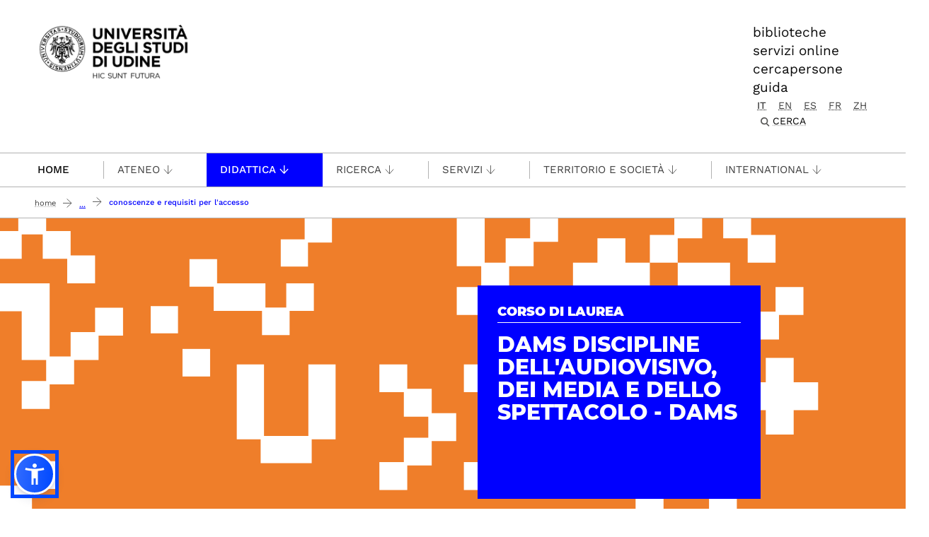

--- FILE ---
content_type: text/html;charset=utf-8
request_url: https://www.uniud.it/it/didattica/corsi/area-umanistica-formazione/lettere-beni-culturali/laurea/dams/iscrizione/conoscenze-requisiti-accesso
body_size: 13939
content:
<!DOCTYPE html>
<html xmlns="http://www.w3.org/1999/xhtml" lang="it" data-bs-theme="auto" xml:lang="it">
  <head><meta http-equiv="Content-Type" content="text/html; charset=UTF-8" /><!-- <link rel="stylesheet" href="/++theme++theme-v5-bootstrap/dist/assets/css/bootstrap.min.css" />
        <link rel="stylesheet" href="/++theme++theme-v5-bootstrap/dist/assets/css/app.min.css" /> -->
    <meta charset="utf-8" />
<meta name="viewport" content="width=device-width, initial-scale=1" />
<meta name="description" content="Università degli Studi di Udine - University of Udine" />
<title>Conoscenze e requisiti per l'accesso — UNIUD - Università degli Studi di Udine</title>
<meta name="author" content="" />
<meta name="viewport" content="width=device-width, initial-scale=1" />


<link rel="preconnect" href="https://analytics.uniud.it" />

 
<link rel="preload" href="" as="image" />


<link rel="preload" href="/++theme++theme-v5-bootstrap/dist/assets/css/bootstrap.min.css" as="style" />
<link rel="preload" href="/++theme++theme-v5-bootstrap/dist/assets/css/app.min.css" as="style" />
<link rel="stylesheet" href="/++theme++theme-v5-bootstrap/dist/assets/css/bootstrap.min.css" />
<link rel="stylesheet" href="/++theme++theme-v5-bootstrap/dist/assets/css/app.min.css" />
<link rel="preload" href="/++theme++theme-v5-bootstrap/dist/assets/img/search-icon.svg" as="image" />





  <meta charset="utf-8" /><meta name="twitter:card" content="summary" /><meta property="og:site_name" content="Università degli Studi di Udine" /><meta property="og:title" content="Conoscenze e requisiti per l&amp;#x27;accesso" /><meta name="twitter:title" content="Conoscenze e requisiti per l&amp;#x27;accesso" /><meta property="og:type" content="website" /><meta property="og:description" content="Conoscenze e requisiti per l'accesso" /><meta name="description" content="Conoscenze e requisiti per l'accesso" /><meta name="twitter:description" content="Conoscenze e requisiti per l'accesso" /><meta property="og:url" content="https://www.uniud.it/it/didattica/corsi/area-umanistica-formazione/lettere-beni-culturali/laurea/dams/iscrizione/conoscenze-requisiti-accesso" /><meta name="twitter:url" content="https://www.uniud.it/it/didattica/corsi/area-umanistica-formazione/lettere-beni-culturali/laurea/dams/iscrizione/conoscenze-requisiti-accesso" /><meta property="og:image" content="https://www.uniud.it/social-logo.png" /><meta name="twitter:image" content="https://www.uniud.it/social-logo.png" /><meta property="og:image:type" content="image/png" /><meta name="viewport" content="width=device-width, initial-scale=1.0" /><meta name="generator" content="Plone - https://plone.org/" /></head>
  <body id="visual-portal-wrapper" class="col-content col-two frontend icons-off portaltype-document section-didattica site-it subsection-corsi subsection-corsi-area-umanistica-formazione subsection-corsi-area-umanistica-formazione-lettere-beni-culturali template-document_view thumbs-off userrole-anonymous viewpermission-view has-columns -two" dir="ltr" data-base-url="https://www.uniud.it/it/didattica/corsi/area-umanistica-formazione/lettere-beni-culturali/laurea/dams/iscrizione/conoscenze-requisiti-accesso/main" data-view-url="https://www.uniud.it/it/didattica/corsi/area-umanistica-formazione/lettere-beni-culturali/laurea/dams/iscrizione/conoscenze-requisiti-accesso/main" data-portal-url="https://www.uniud.it" data-i18ncatalogurl="https://www.uniud.it/plonejsi18n" data-pat-pickadate="{&quot;date&quot;: {&quot;selectYears&quot;: 200}, &quot;time&quot;: {&quot;interval&quot;: 5 } }" data-pat-plone-modal="{&quot;actionOptions&quot;: {&quot;displayInModal&quot;: false}}"><a id="skippy" class="sr-only sr-only-focusable" href="#main-content">
  <div class="container">
    <span class="skiplink-text">Passa al contenuto principale</span>
  </div>
</a><header>
  <div class="container">
    <div class="row">
      <div id="logo-container" class="col-lg-3 col-md-12">
        <a id="uniud-logo" href="https://www.uniud.it/it" title="UNIUD - Università degli Studi di Udine">
          <img class="logo" width="223px" height="80px" src="/uniud/@@site-logo" alt="Immagine con logo che riporta il titolo del sito" />
        </a>
      </div>
      <div id="toplinks-container" class="col-lg-9 col-md-12">
        <div class="header-bar">
    
        <div class="header-link">
            <a href="https://www.uniud.it/it/servizi/servizi-studiare/biblioteche">biblioteche</a>
        </div>
    
        <div class="header-link">
            <a href="https://www.uniud.it/it/pagine-speciali/guida/ateneo-on-line">servizi online</a>
        </div>
    
        <div class="header-link">
            <a href="https://www.uniud.it/it/cercapersone">cercapersone</a>
        </div>
    
        <div class="header-link">
            <a href="https://www.uniud.it/it/pagine-speciali/guida">guida</a>
        </div>
    

          
          
          <div id="language-selector" class="">
        <a href="https://www.uniud.it/@@multilingual-selector/a2497bca73464de5a346ae54fb507007/it?set_language=it" title="Italiano" class="selected currentLanguage language-it">it</a>
    
        <a href="https://www.uniud.it/@@multilingual-selector/a2497bca73464de5a346ae54fb507007/en?set_language=en" title="English" class="language-en">en</a>
    
        <a href="https://www.uniud.it/@@multilingual-selector/a2497bca73464de5a346ae54fb507007/es?set_language=es" title="Español" class="language-es">es</a>
    
        <a href="https://www.uniud.it/@@multilingual-selector/a2497bca73464de5a346ae54fb507007/fr?set_language=fr" title="Français" class="language-fr">fr</a>
    
        <a href="https://www.uniud.it/@@multilingual-selector/a2497bca73464de5a346ae54fb507007/zh?set_language=zh" title="中文" class="language-zh">zh</a>
    </div>
          <div class="search-box"><div class="search-wrapper">
  <button type="button" class="search-link" data-bs-toggle="modal" data-bs-target="#search-reveal">
    <span>Cerca</span>
  </button>
</div>



<div class="modal fade" id="search-reveal" aria-labelledby="search-modal" aria-hidden="true">
  <div class="modal-dialog modal-fullscreen">
    <div class="modal-content align-items-center">
      <div class="col-lg-9">
        <div class="search-header modal-header">
          <h1 id="search-header-title" class="title">Cerca nel sito</h1>
          <button class="close-button" data-close="" aria-label="Close reveal" type="button" data-bs-dismiss="modal">
            <span aria-hidden="true">×</span>
          </button>
        </div>
        <div class="col-lg-12 modal-body">
          <form action="https://www.uniud.it/it/@@search" id="searchGadget_form" class="search-form-container" onsumbit="setSectionCurrent('modal');" role="search">
            <div class="search-form">
              <input id="searchGadget" type="search" placeholder="Cerca nel sito" tabindex="-1" name="SearchableText" title="Cerca nel sito" class="searchField" />
              <input id="btn-search" class="btn btn-primary btn-search" type="submit" value="Cerca" />
            </div>

            <div id="search-by-section" class="search-options">
              <div class="row">
                <div id="search-options-title" class="search-options-title cell">
                  Esegui la ricerca su sezione:
                </div>
              </div>
              <div id="search-sections-container-modal" class="search-sections-container row">
                <div id="cnt-search-section-all-modal" class="cell col-sm-6 col-md-3">
                  <input type="radio" id="search-section-allsite-modal" name="path" value="" checked="checked" />
                  <label id="lbl-search-section-all-modal" for="search-section-allsite-modal"></label>
                </div>
                <div id="cnt-search-section-current-modal" class="cell col-sm-6 col-md-3">
                  <input type="radio" id="search-section-current-modal" name="path" value="" />
                  <label id="lbl-search-section-current-modal" for="search-section-current-modal"></label>
                </div>
                
                <div id="cnt-search-section-0-modal" class="cell col-sm-6 col-md-3" style="display: none">
                  <input type="radio" id="search-section-0-modal" name="path" value="path-search-section-0" />
                  <label id="lbl-search-section-0-modal" for="search-section-0">Sezione 1</label>
                </div>
                <div id="cnt-search-section-1-modal" class="cell col-sm-6 col-md-3" style="display: none">
                  <input type="radio" id="search-section-1-modal" name="path" value="path-search-section-1" />
                  <label id="lbl-search-section-1-modal" for="search-section-1-modal">Sezione 2</label>
                </div>
                <div id="cnt-search-section-2-modal" class="cell col-sm-6 col-md-3" style="display: none">
                  <input type="radio" id="search-section-2-modal" name="path" value="path-search-section-2" />
                  <label id="lbl-search-section-2-modal" for="search-section-2-modal">Sezione 3</label>
                </div>
                <div id="cnt-search-section-3-modal" class="cell col-sm-6 col-md-3" style="display: none">
                  <input type="radio" id="search-section-3-modal" name="path" value="path-search-section-3" />
                  <label id="lbl-search-section-3-modal" for="search-section-3-modal">Sezione 4</label>
                </div>
                <div id="cnt-search-section-4-modal" class="cell col-sm-6 col-md-3" style="display: none">
                  <input type="radio" id="search-section-4-modal" name="path" value="path-search-section-4" />
                  <label id="lbl-search-section-4-modal" for="search-section-4-modal">Sezione 5</label>
                </div>
                <div id="cnt-search-section-5-modal" class="cell col-sm-6 col-md-3" style="display: none">
                  <input type="radio" id="search-section-5-modal" name="path" value="path-search-section-5" />
                  <label id="lbl-search-section-5-modal" for="search-section-5-modal">Sezione 6</label>
                </div>
              </div>
            </div>
          </form><div id="search-results-wrapper_gadget">
        <div class="documentFirstHeading">Risultati ricerca per <strong id="search-term_gadget"></strong></div>
        <div id="search-results-bar">
            <span id="results-count_gadget"><strong id="search-results-number">0</strong> elementi soddisfano i criteri specificati.</span>
        </div>
        <div id="search-results_gadget"></div>
    </div>
        </div>
      </div>
    </div>
  </div>
</div>
</div>
        </div>
      </div>
    </div>
  </div>
</header><nav id="main-navigation" role="navigation">
  <a href="#" class="menu-mobile menu" title="Mobile menù" aria-label="Mobile menù">
    <span class="line"></span>
    <span class="line"></span>
    <span class="line"></span>
  </a>
  <ul class="main-nav">
      <li class="first-level home" accesskey="h">
        <a class="" href="https://www.uniud.it/it">Home</a>
      </li>
      <li class="first-level mega-menu">
        <a class="" href="/it/servizi/servizi-studiare/biblioteche" title="Biblioteche">Biblioteche</a>
        
      </li>
      <li class="first-level mega-menu">
        <a class="" href="/it/cercapersone" title="Cercapersone">Cercapersone</a>
        
      </li>
      <li class="first-level mega-menu">
        <a class="" href="/it/pagine-speciali/guida/ateneo-on-line" title="Servizi online">Servizi online</a>
        
      </li>
      <li class="first-level mega-menu">
        <a class="noclickable" href="https://www.uniud.it/it/manual-links/menu/ateneo-uniud" title="Ateneo">Ateneo</a>
        <div class="sub-menu">
          <div class="container">
            <div class="row">
              <div class="auto">
                <ul class="sub-menu-lists">
                  <li>
                    <a href="https://www.uniud.it/it/ateneo-uniud/ateneo-uniud" title="Chi siamo">Chi siamo</a>
                  </li>
                  <li>
                    <a href="https://www.uniud.it/it/ateneo-uniud/normativa" title="Statuto e regolamenti">Statuto e regolamenti</a>
                  </li>
                  <li>
                    <a href="https://www.uniud.it/it/ateneo-uniud/elezioni-uniud" title="Elezioni">Elezioni</a>
                  </li>
                </ul>
              </div>
              <div class="auto">
                <ul class="sub-menu-lists">
                  <li>
                    <a href="https://www.uniud.it/it/ateneo-uniud/ateneo-uniud-organizzazione" title="Organizzazione">Organizzazione</a>
                  </li>
                  <li>
                    <a href="https://www.uniud.it/it/ateneo-uniud/sedi" title="Sedi">Sedi</a>
                  </li>
                </ul>
              </div>
              <div class="auto">
                <ul class="sub-menu-lists">
                  <li>
                    <a href="https://www.uniud.it/it/qualita" title="Qualità">Qualità</a>
                  </li>
                  <li>
                    <a href="https://www.uniud.it/it/ateneo-uniud/ateneo-uniud/amministrazione-trasparente/disposizioni-generali/atti-generali/piano-strategico-2022-2025.pdf" title="Piano strategico">Piano strategico</a>
                  </li>
                  <li>
                    <a href="https://uniudamce.sharepoint.com/sites/controllo-direzionale" title="Controllo direzionale">Controllo direzionale</a>
                  </li>
                </ul>
              </div>
              <div class="auto">
                <ul class="sub-menu-lists">
                  <li>
                    <a href="https://www.uniud.it/it/ateneo-uniud/ateneo-uniud-organizzazione/organi-ateneo/altri-organi/cug" title="Comitato Unico di Garanzia">Comitato Unico di Garanzia</a>
                  </li>
                  <li>
                    <a href="https://www.uniud.it/it/ateneo-uniud/ateneo-uniud/uniud-sostenibile" title="Uniud Sostenibile">Uniud Sostenibile</a>
                  </li>
                  <li>
                    <a href="https://www.uniud.it/it/ateneo-uniud/identita-visiva" title="Identità visiva">Identità visiva</a>
                  </li>
                </ul>
              </div>
              <div class="auto">
                <ul class="sub-menu-lists">
                  
                </ul>
              </div>
            </div>
          </div>
        </div>
      </li>
      <li class="first-level mega-menu active">
        <a class="noclickable" href="https://www.uniud.it/it/manual-links/menu/didattica" title="Didattica">Didattica</a>
        <div class="sub-menu">
          <div class="container">
            <div class="row">
              <div class="auto">
                <ul class="sub-menu-lists">
                  <li>
                    <a href="https://www.uniud.it/it/didattica/corsi" title="Lauree e lauree magistrali">Lauree e lauree magistrali</a>
                  </li>
                  <li>
                    <a href="https://superiore.uniud.it/" title="Scuola Superiore">Scuola Superiore</a>
                  </li>
                </ul>
              </div>
              <div class="auto">
                <ul class="sub-menu-lists">
                  <li>
                    <a href="https://www.uniud.it/it/didattica/formazione-post-laurea/scuole-specializzazione" title="Scuole di specializzazione">Scuole di specializzazione</a>
                  </li>
                  <li>
                    <a href="https://www.uniud.it/it/ricerca/lavorare-nella-ricerca/dottorato-ricerca" title="Dottorato di ricerca">Dottorato di ricerca</a>
                  </li>
                </ul>
              </div>
              <div class="auto">
                <ul class="sub-menu-lists">
                  <li>
                    <a href="https://www.uniud.it/it/didattica/formazione-post-laurea/master/alta-formazione" title="Master e alta formazione">Master e alta formazione</a>
                  </li>
                  <li>
                    <a href="https://www.uniud.it/it/didattica/formazione-post-laurea/formazione-abilitazione-insegnanti" title="Formazione insegnanti">Formazione insegnanti</a>
                  </li>
                </ul>
              </div>
              <div class="auto">
                <ul class="sub-menu-lists">
                  <li>
                    <a href="https://www.uniud.it/it/didattica/attivita-trasversali-e-complementari" title="Attività trasversali e complementari">Attività trasversali e complementari</a>
                  </li>
                  <li>
                    <a href="https://www.uniud.it/it/didattica/formazione-continua" title="Formazione continua">Formazione continua</a>
                  </li>
                </ul>
              </div>
              <div class="auto">
                <ul class="sub-menu-lists">
                  
                </ul>
              </div>
            </div>
          </div>
        </div>
      </li>
      <li class="first-level mega-menu">
        <a class="noclickable" href="https://www.uniud.it/it/manual-links/menu/ricerca" title="Ricerca">Ricerca</a>
        <div class="sub-menu">
          <div class="container">
            <div class="row">
              <div class="auto">
                <ul class="sub-menu-lists">
                  <li>
                    <a href="https://www.uniud.it/it/ricerca/strutture-e-competenze" title="Strutture e competenze">Strutture e competenze</a>
                  </li>
                  <li>
                    <a href="https://www.uniud.it/it/ricerca/progetti-e-iniziative" title="Progetti e iniziative">Progetti e iniziative</a>
                  </li>
                  <li>
                    <a href="https://www.uniud.it/it/ricerca/opportunita-finanziamento" title="Opportunità di finanziamento">Opportunità di finanziamento</a>
                  </li>
                </ul>
              </div>
              <div class="auto">
                <ul class="sub-menu-lists">
                  <li>
                    <a href="https://www.uniud.it/it/ricerca/lavorare-nella-ricerca/dottorato-ricerca" title="Dottorato di ricerca">Dottorato di ricerca</a>
                  </li>
                  <li>
                    <a href="https://www.uniud.it/it/ricerca/lavorare-nella-ricerca/assegni-ricerca" title="Assegni di ricerca">Assegni di ricerca</a>
                  </li>
                  <li>
                    <a href="https://www.uniud.it/it/ricerca/lavorare-nella-ricerca/borse-ricerca" title="Borse di ricerca">Borse di ricerca</a>
                  </li>
                </ul>
              </div>
              <div class="auto">
                <ul class="sub-menu-lists">
                  <li>
                    <a href="https://www.uniud.it/it/ricerca/risultati-della-ricerca/brevetti" title="Brevetti">Brevetti</a>
                  </li>
                  <li>
                    <a href="https://www.uniud.it/it/ricerca/risultati-della-ricerca/spin-off" title="Spin off e start up">Spin off e start up</a>
                  </li>
                  <li>
                    <a href="https://www.uniud.it/it/ricerca/risultati-della-ricerca/archivio-ricerca-scientifica/info" title="Archivio della ricerca">Archivio della ricerca</a>
                  </li>
                </ul>
              </div>
              <div class="auto">
                <ul class="sub-menu-lists">
                  <li>
                    <a href="https://www.uniud.it/it/ricerca/risultati-della-ricerca/valutazione-della-ricerca" title="Valutazione della ricerca">Valutazione della ricerca</a>
                  </li>
                  <li>
                    <a href="https://www.uniud.it/it/servizi/servizi-studiare/biblioteche/open-science-scienza-aperta" title="Scienza aperta">Scienza aperta</a>
                  </li>
                  <li>
                    <a href="https://www.uniud.it/it/ricerca/carta-europea-ricercatori-uniud" title="Carta Europea dei Ricercatori">Carta Europea dei Ricercatori</a>
                  </li>
                </ul>
              </div>
              <div class="auto">
                <ul class="sub-menu-lists">
                  
                </ul>
              </div>
            </div>
          </div>
        </div>
      </li>
      <li class="first-level mega-menu">
        <a class="noclickable" href="https://www.uniud.it/it/manual-links/menu/servizi-1" title="Servizi">Servizi</a>
        <div class="sub-menu">
          <div class="container">
            <div class="row">
              <div class="auto">
                <ul class="sub-menu-lists">
                  <li>
                    <a href="https://www.uniud.it/it/servizi/servizi-orientamento-scuole/orientamento-e-assistenza-1" title="per orientarsi">per orientarsi</a>
                  </li>
                  <li>
                    <a href="https://www.uniud.it/it/landing-astu/servizi-studiare" title="per studiare">per studiare</a>
                  </li>
                  <li>
                    <a href="https://www.uniud.it/it/landing-astu/servizi-lavorare" title="per lavorare">per lavorare</a>
                  </li>
                </ul>
              </div>
              <div class="auto">
                <ul class="sub-menu-lists">
                  <li>
                    <a href="https://www.uniud.it/it/landing-astu/diritto-studio" title="per il diritto allo studio">per il diritto allo studio</a>
                  </li>
                  <li>
                    <a href="/it/landing-astu/gestire-carriera" title="per la gestione carriera">per la gestione carriera</a>
                  </li>
                </ul>
              </div>
              <div class="auto">
                <ul class="sub-menu-lists">
                  <li>
                    <a href="https://www.uniud.it/it/landing-astu/servizi-vivere-uniud" title="per vivere Uniud">per vivere Uniud</a>
                  </li>
                  <li>
                    <a href="https://www.uniud.it/it/servizi/servizi-tempo-libero/opportunita-tempo-libero" title="per abitare">per abitare</a>
                  </li>
                </ul>
              </div>
              <div class="auto">
                <ul class="sub-menu-lists">
                  <li>
                    <a href="https://www.uniud.it/it/landing-astu/pacchetto-studenti" title="pacchetto servizi">pacchetto servizi</a>
                  </li>
                  <li>
                    <a href="https://www.uniud.it/it/didattica/segreteria-studenti/sedi-orari" title="segreteria studenti">segreteria studenti</a>
                  </li>
                </ul>
              </div>
              <div class="auto">
                <ul class="sub-menu-lists">
                  
                </ul>
              </div>
            </div>
          </div>
        </div>
      </li>
      <li class="first-level mega-menu">
        <a class="noclickable" href="https://www.uniud.it/it/manual-links/menu/territorio-e-societa" title="Territorio e società">Territorio e società</a>
        <div class="sub-menu">
          <div class="container">
            <div class="row">
              <div class="auto">
                <ul class="sub-menu-lists">
                  <li>
                    <a href="https://www.uniud.it/it/territorio-e-societa/terza-missione" title="Terza Missione">Terza Missione</a>
                  </li>
                  <li>
                    <a href="https://www.uniud.it/it/territorio-e-societa/uniud-lab-village" title="Uniud Lab Village">Uniud Lab Village</a>
                  </li>
                  <li>
                    <a href="https://cantiere-friuli.uniud.it/" title="Cantiere Friuli">Cantiere Friuli</a>
                  </li>
                </ul>
              </div>
              <div class="auto">
                <ul class="sub-menu-lists">
                  <li>
                    <a href="https://www.uniud.it/it/territorio-e-societa/uniud-citta" title="Festival dell'Università">Festival dell'Università</a>
                  </li>
                  <li>
                    <a href="https://www.uniud.it/it/territorio-e-societa/eventi-cultura-divulgazione" title="News, eventi e divulgazione">News, eventi e divulgazione</a>
                  </li>
                  <li>
                    <a href="https://www.uniud.it/it/servizi/imprese/punto-impresa/progetti-speciali/progetto-condiviso/progetto-condiviso" title="Progetto condiviso con Fondazione Friuli">Progetto condiviso con Fondazione Friuli</a>
                  </li>
                </ul>
              </div>
              <div class="auto">
                <ul class="sub-menu-lists">
                  <li>
                    <a href="https://www.uniud.it/it/territorio-e-societa/lavoro-placement-e-tirocini" title="Lavoro, job placement e tirocini">Lavoro, job placement e tirocini</a>
                  </li>
                  <li>
                    <a href="https://www.uniud.it/it/territorio-e-societa/universita-e-imprese" title="Università e imprese">Università e imprese</a>
                  </li>
                </ul>
              </div>
              <div class="auto">
                <ul class="sub-menu-lists">
                  <li>
                    <a href="https://www.uniud.it/it/ateneo-uniud/ateneo-uniud/sostieni-uniud" title="Sostieni l’Università">Sostieni l’Università</a>
                  </li>
                  <li>
                    <a href="https://www.uniud.it/it/territorio-e-societa/pnrr/piano-nazionale-di-ripresa-e-resilienza" title="Università e PNRR">Università e PNRR</a>
                  </li>
                </ul>
              </div>
              <div class="auto">
                <ul class="sub-menu-lists">
                  
                </ul>
              </div>
            </div>
          </div>
        </div>
      </li>
      <li class="first-level mega-menu">
        <a class="noclickable" href="https://www.uniud.it/it/manual-links/menu/international" title="International">International</a>
        <div class="sub-menu">
          <div class="container">
            <div class="row">
              <div class="auto">
                <ul class="sub-menu-lists">
                  <li>
                    <a href="https://www.uniud.it/it/landing-astu/opportunita-estero-studenti" title="Opportunità di studio e tirocinio all'estero">Opportunità di studio e tirocinio all'estero</a>
                  </li>
                  <li>
                    <a href="https://www.uniud.it/it/landing-astu/opportunita-info-mobilita" title="Opportunità e informazioni utili per docenti e ricercatori">Opportunità e informazioni utili per docenti e ricercatori</a>
                  </li>
                  <li>
                    <a href="https://www.uniud.it/it/international-area/opportunita-estero-pta/erasmus-stt" title="Opportunità e informazioni utili per PTA">Opportunità e informazioni utili per PTA</a>
                  </li>
                </ul>
              </div>
              <div class="auto">
                <ul class="sub-menu-lists">
                  <li>
                    <a href="https://www.uniud.it/it/international-area/studenti-internazionali" title="Studenti internazionali">Studenti internazionali</a>
                  </li>
                  <li>
                    <a href="https://www.uniud.it/it/international-area/studenti-mobilita-ingresso" title="Exchange Students">Exchange Students</a>
                  </li>
                </ul>
              </div>
              <div class="auto">
                <ul class="sub-menu-lists">
                  <li>
                    <a href="https://www.uniud.it/it/international-area/visiting-students-studenti-in-ingresso-in-assenza-di-accordo-bilaterale" title="Visiting students">Visiting students</a>
                  </li>
                  <li>
                    <a href="https://www.uniud.it/it/international-area/equipollenze" title="Equipollenze">Equipollenze</a>
                  </li>
                </ul>
              </div>
              <div class="auto">
                <ul class="sub-menu-lists">
                  <li>
                    <a href="https://www.uniud.it/it/landing-astu/attivita-internazionali-1" title="Relazioni internazionali">Relazioni internazionali</a>
                  </li>
                </ul>
              </div>
              <div class="auto">
                <ul class="sub-menu-lists">
                  
                </ul>
              </div>
            </div>
          </div>
        </div>
      </li>
      <li class="first-level mega-menu">
        <a class="" href="/it/pagine-speciali/guida" title="Guida">Guida</a>
        
      </li>
    </ul>
</nav><main class="main-content" id="main-content"><nav class="breadcrumbs-container" aria-label="You are here:" role="navigation">
    <div class="container"><div id="portal-breadcrumbs">

    <ol class="breadcrumbs">
      <li class="breadcrumb-item">
        <a href="https://www.uniud.it/it">Home</a>
        <span class="separator"></span>
      </li>
      
          <li class="breadcrumb-item">
            <a href="https://www.uniud.it/it/didattica">
               Didattica
            </a>
            <span class="separator"></span>
            </li>
      
          <li class="breadcrumb-item">
            <a href="https://www.uniud.it/it/didattica/corsi">
               Corsi di laurea e laurea magistrale
            </a>
            <span class="separator"></span>
            </li>
      
          <li class="breadcrumb-item">
            <a href="https://www.uniud.it/it/didattica/corsi/area-umanistica-formazione">
               Corsi dell'Area Umanistica e della Formazione
            </a>
            <span class="separator"></span>
            </li>
      
          <li class="breadcrumb-item">
            <a href="https://www.uniud.it/it/didattica/corsi/area-umanistica-formazione/lettere-beni-culturali">
               Lettere e Beni culturali
            </a>
            <span class="separator"></span>
            </li>
      
          <li class="breadcrumb-item">
            <a href="https://www.uniud.it/it/didattica/corsi/area-umanistica-formazione/lettere-beni-culturali/laurea">
               Corsi di laurea
            </a>
            <span class="separator"></span>
            </li>
      
          <li class="breadcrumb-item">
            <a href="https://www.uniud.it/it/didattica/corsi/area-umanistica-formazione/lettere-beni-culturali/laurea/dams">
               Dams Discipline dell'audiovisivo, dei media e dello spettacolo - DAMS
            </a>
            <span class="separator"></span>
            </li>
      
          <li class="breadcrumb-item">
            <a href="https://www.uniud.it/it/didattica/corsi/area-umanistica-formazione/lettere-beni-culturali/laurea/dams/iscrizione">
               Iscrizione
            </a>
            <span class="separator"></span>
            </li>
      
          <li class="breadcrumb-item">
            
            
            <span id="breadcrumbs-current" class="breadcrumb-item active">Conoscenze e requisiti per l'accesso</span></li>
      

    </ol>

</div></div>
  </nav><div class="contentwellportlets row" id="portlets-in-header">
  
  
    <div class="cell InHeaderPortletManager1 width-full position-0 num-portlets-6">


<div id="portletwrapper-436f6e74656e7457656c6c506f72746c6574732e496e486561646572506f72746c65744d616e61676572310a636f6e746578740a2f756e6975642f69742f6469646174746963612f636f7273690a61737369676e6d656e74" class="portletWrapper kssattr-portlethash-436f6e74656e7457656c6c506f72746c6574732e496e486561646572506f72746c65744d616e61676572310a636f6e746578740a2f756e6975642f69742f6469646174746963612f636f7273690a61737369676e6d656e74">
</div>

<div id="[base64]" class="portletWrapper [base64]">
</div>

<div id="[base64]" class="portletWrapper [base64]">

  <div class="portletSlider carousel-wrapper corso" role="region" aria-label="Carousel Uniud" data-orbit="" data-pause-on-hover="false">
    <div class="carousel-container corso ">

      <div class="carousel">
        
          <div class="carousel-item active">
            <figure class="carousel-figure">

              
                <!-- image based slide for courses or simple-image-slider -->
                <img src="https://www.uniud.it/it/didattica/corsi/area-umanistica-formazione/lettere-beni-culturali/slider-cds/dium/@@images/image/preview" alt="dium" class=" corso-image " srcset="https://www.uniud.it/it/didattica/corsi/area-umanistica-formazione/lettere-beni-culturali/slider-cds/dium/@@images/image/preview 640w, https://www.uniud.it/it/didattica/corsi/area-umanistica-formazione/lettere-beni-culturali/slider-cds/dium/@@images/image/wide 1024w" loading="eager" fetchpriority="high" />


                
              

              


              
                <figcaption class="corso-caption">
                  <!-- figcaption for courses -->
                  <span class="u-tipocorso">Corso di laurea</span>
                  <strong class="title">Dams Discipline dell'audiovisivo, dei media e dello spettacolo - DAMS</strong>
                </figcaption>
              

            </figure>
          </div>
        

        
      </div>
      
      

      

    </div>
  </div>


  <!-- CallToActions -->
  

  <!-- CorsoTabs -->
  <div class="corso-tabs" id="corsoTabs">

    <div class="corso-tabs-wrapper">
      <div class="container">
        <div class="col-sm-12 col-md-12 d-block d-lg-none">
          <div class="corso-section">INFORMAZIONI SU</div>
          <select aria-label="Informazioni su" id="select_corso_tab">
            <option value="https://www.uniud.it/it/didattica/corsi/area-umanistica-formazione/lettere-beni-culturali/laurea/dams/corso">Il corso</option>
            <option value="https://www.uniud.it/it/didattica/corsi/area-umanistica-formazione/lettere-beni-culturali/laurea/dams/iscrizione" selected="selected">Iscrizione</option>
            <option value="https://www.uniud.it/it/didattica/corsi/area-umanistica-formazione/lettere-beni-culturali/laurea/dams/studiare">Studiare</option>
            <option value="https://www.uniud.it/it/didattica/corsi/area-umanistica-formazione/lettere-beni-culturali/laurea/dams/laurearsi">Laurearsi</option>
            <option value="https://www.uniud.it/it/didattica/corsi/area-umanistica-formazione/lettere-beni-culturali/laurea/dams/servizi">Servizi</option>
            <option value="https://www.uniud.it/it/didattica/corsi/area-umanistica-formazione/lettere-beni-culturali/laurea/dams/avvisi">Avvisi</option>
            <option value="https://www.uniud.it/it/didattica/corsi/area-umanistica-formazione/lettere-beni-culturali/laurea/dams/contatti">Contatti</option>
          </select>
        </div>
        <div class="col-sm-12 col-md-12 d-none d-lg-block">
          <ul class="nav nav-pills" id="pills-tab" role="tablist">
            <li class="nav-item" role="tab" aria-selected="false">
              <a href="https://www.uniud.it/it/didattica/corsi/area-umanistica-formazione/lettere-beni-culturali/laurea/dams/corso" class="nav-link" title="Il corso">Il corso</a>
            </li>
            <li class="nav-item" role="tab" aria-selected="true">
              <a href="https://www.uniud.it/it/didattica/corsi/area-umanistica-formazione/lettere-beni-culturali/laurea/dams/iscrizione" class="nav-link active" title="Iscrizione">Iscrizione</a>
            </li>
            <li class="nav-item" role="tab" aria-selected="false">
              <a href="https://www.uniud.it/it/didattica/corsi/area-umanistica-formazione/lettere-beni-culturali/laurea/dams/studiare" class="nav-link" title="Studiare">Studiare</a>
            </li>
            <li class="nav-item" role="tab" aria-selected="false">
              <a href="https://www.uniud.it/it/didattica/corsi/area-umanistica-formazione/lettere-beni-culturali/laurea/dams/laurearsi" class="nav-link" title="Laurearsi">Laurearsi</a>
            </li>
            <li class="nav-item" role="tab" aria-selected="false">
              <a href="https://www.uniud.it/it/didattica/corsi/area-umanistica-formazione/lettere-beni-culturali/laurea/dams/servizi" class="nav-link" title="Servizi">Servizi</a>
            </li>
            <li class="nav-item" role="tab" aria-selected="false">
              <a href="https://www.uniud.it/it/didattica/corsi/area-umanistica-formazione/lettere-beni-culturali/laurea/dams/avvisi" class="nav-link" title="Avvisi">Avvisi</a>
            </li>
            <li class="nav-item" role="tab" aria-selected="false">
              <a href="https://www.uniud.it/it/didattica/corsi/area-umanistica-formazione/lettere-beni-culturali/laurea/dams/contatti" class="nav-link" title="Contatti">Contatti</a>
            </li>
          </ul>
        </div>
      </div>
    </div>
  </div>


</div>

<div id="portletwrapper-436f6e74656e7457656c6c506f72746c6574732e496e486561646572506f72746c65744d616e61676572310a636f6e746578740a2f756e6975640a61737369676e6d656e74" class="portletWrapper kssattr-portlethash-436f6e74656e7457656c6c506f72746c6574732e496e486561646572506f72746c65744d616e61676572310a636f6e746578740a2f756e6975640a61737369676e6d656e74">
</div>

</div>
  
  
</div><div class="container page">
        <div class="row">
            <div class="col-lg-9 col-md-12 cell wrap main">
                <!-- Alert message -->
                <section id="global_statusmessage">
      

      <div>
      </div>
    </section>
                <!-- portlets above content -->
                <div class="contentwellportlets row" id="portlets-above">
  
  
    <div class="cell AbovePortletManager1 width-full position-0 num-portlets-1">


<div id="[base64]" class="portletWrapper [base64]">
<!-- box informativo per il manager -->


<div class="portlets portlets-top">
    
</div>

</div>

</div>
  
  
</div>
                <div id="content">
                  <header>

                <div id="viewlet-above-content-title"><span id="social-tags-body" itemscope="" itemtype="http://schema.org/WebPage" style="display: none">
  <span itemprop="name">Conoscenze e requisiti per l&amp;#x27;accesso</span>
  <span itemprop="description"></span>
  <span itemprop="url">https://www.uniud.it/it/didattica/corsi/area-umanistica-formazione/lettere-beni-culturali/laurea/dams/iscrizione/conoscenze-requisiti-accesso</span>
  <span itemprop="image">https://www.uniud.it/@@site-logo/logo-uniud-semplice.webp</span>
</span>
</div>

                
                  <h1>Conoscenze e requisiti per l'accesso</h1>

                

                <div id="viewlet-below-content-title"><div class="contentwellportlets row" id="portlets-below-title">
  
  
  
</div>






</div>

                
                  

                

                <div id="viewlet-below-content-description"></div>

              </header><div id="viewlet-above-content-body">
</div><div id="content-core">
                
      

        <section id="section-text">
          <div class="" id="parent-fieldname-text"><h3 class="collapsedHeading collapsed">Requisiti di ammissione</h3>
<div>
<p><span>Per essere ammessi ai corsi di laurea è richiesto il possesso di un diploma di scuola secondaria superiore o di altro titolo di studio conseguito all'estero, riconosciuto idoneo (D.M. 270/2004, art. 6).</span></p>
</div>
<h3 class="collapsedHeading collapsed">Termini per l'immatricolazione</h3>
<div>
<p><strong>Inizio immatricolazioni: 09 luglio 2025</strong><br /><strong>Termine immatricolazioni: 06 ottobre 2025 alle ore 12.00</strong><br /><strong>Proroga per gravi e giustificati motivi: non oltre il termine perentorio del 15 gennaio 2026 alle ore 12.00</strong><br /><strong>Per ulteriori informazioni su termini e modalità consulta il<span> </span><a href="/it/didattica/segreteria-studenti/manifesto-degli-studi/lettere-beni-culturali" rel="noopener" target="_blank">manifesto degli studi</a><br /></strong></p>
</div>
<h3 class="collapsedHeading collapsed">Verifica della preparazione iniziale</h3>
<div>
<p>Agli studenti che si immatricolano al corso di laurea è richiesta, ai fini dell'inserimento e del regolare progresso negli studi, una adeguata preparazione iniziale costituita da:</p>
<ul>
<li>conoscenze fondamentali di Storia contemporanea (con particolare riferimento alla storia del Novecento)</li>
<li>padronanza della lingua italiana e cultura generale.</li>
</ul>
<p>Sottoporsi alla verifica è obbligatorio, fatti salvi i casi seguenti per i quali è prevista l'esenzione:</p>
<ul>
<li>iscritti già in possesso di un titolo di laurea;</li>
<li>iscritti a seguito di passaggio, trasferimento o nuova immatricolazione con riconoscimento di crediti acquisiti nel corso di studio precedentemente frequentato;</li>
<li>iscritti ammessi alla Scuola Superiore dell'Università di Udine;</li>
<li>iscritti che abbiano in precedenza superato (raggiungendo il punteggio minimo previsto per l’ammissione) il test d'ingresso di un altro corso di studio con accesso a numero programmato a livello nazionale;</li>
<li>iscritti che abbiano in precedenza superato il test d'ingresso di un altro corso di studio, riconosciuto valido, su richiesta, dall'apposita commissione del corso di laurea;</li>
</ul>
<p>Ulteriori informazioni sul test (date, esiti, commissione)</p>
<div>
<p>La verifica della preparazione iniziale è effettuata all'inizio del primo anno di corso mediante una prova scritta composta da cinquanta domande, ciascuna con tre opzioni di risposta, con un'ora di tempo a disposizione. Per ogni risposta corretta viene attribuito un punto, la sufficienza è raggiunta con 25 punti.</p>
<p>Per l'anno accademico 2025/26 la prova di verifica della preparazione iniziale si terrà nei seguenti giorni:</p>
<table class="listing" style="width: 88.3871%;">
<tbody>
<tr>
<th style="width: 10.475%;">Data</th>
<th style="width: 5.35932%;">Ora</th>
<th style="width: 23.8733%;">Sede</th>
<th style="width: 28.8674%;">Termine di iscrizione alla prova</th>
<th style="width: 31.4249%;">Pubblicazione esiti</th>
</tr>
<tr>
<td style="width: 10.475%;">04-09-2025</td>
<td style="width: 5.35932%;">12.00</td>
<td style="width: 23.8733%;">Via Santa Chiara, 1 Gorizia</td>
<td style="width: 28.8674%;">31-08-2025 ore 23.59</td>
<td style="width: 31.4249%;">
<p></p>
<p><a href="https://www.uniud.it/it/didattica/corsi/area-umanistica-formazione/lettere-beni-culturali/laurea/dams/iscrizione/conoscenze-requisiti-accesso/risultati-test-dingresso-cds-dams-del-4-9-2025.pdf">Esito test d'ingresso del 4.09.2025</a></p>
</td>
</tr>
<tr>
<td style="width: 10.475%;">25-09-2025</td>
<td style="width: 5.35932%;">12.00</td>
<td style="width: 23.8733%;">Via Santa Chiara, 1 Gorizia</td>
<td style="width: 28.8674%;">18-09-2025 ore 23.59</td>
<td style="width: 31.4249%;"><a href="https://www.uniud.it/it/didattica/corsi/area-umanistica-formazione/lettere-beni-culturali/laurea/dams/iscrizione/conoscenze-requisiti-accesso/risultati-test-dingresso-cds-dams-del-25_09_25.pdf">Esito test d'ingresso del 25.9.2025</a><br /><span class="internal-link"> <br /></span></td>
</tr>
<tr>
<td style="width: 10.475%;">23-10-2025</td>
<td style="width: 5.35932%;">12.00</td>
<td style="width: 23.8733%;">Via Santa Chiara, 1 Gorizia</td>
<td style="width: 28.8674%;">16-10-2025 ore 23.59</td>
<td style="width: 31.4249%;">
<p><a href="https://www.uniud.it/it/didattica/corsi/area-umanistica-formazione/lettere-beni-culturali/laurea/dams/iscrizione/conoscenze-requisiti-accesso/risultati-test-dingresso-cds-dams-del-23_10_25.pdf">Esito test d'ingresso del 23.10.2025</a></p>
<p><span class="internal-link"> </span></p>
</td>
</tr>
</tbody>
</table>
<p><b>Ogni studente potrà partecipare al test una sola volta.</b></p>
<p>L'iscrizione al test va effettuata attraverso il sistema <a href="https://uniud.esse3.cineca.it/Home.do"> Esse3</a> per gli studenti già immatricolati (già in possesso delle credenziali di accesso).</p>
<p>Gli studenti non ancora immatricolati potranno iscriversi al test inviando una mail a <a href="mailto:segreteriastudenti.cego@uniud.it">segreteria.cego@uniud.it </a>indicando: nome, cognome, data di nascita e specificando a quale prova intendono partecipare, rispettando il termine per le iscrizioni alla prova. Questo non sarà necessario qualora il test d'ingresso si svolga dopo la data di scadenza delle immatricolazioni in quanto lo studente dovrà essersi immatricolato.</p>
<p>L'esito negativo della prova non preclude l’iscrizione al corso di laurea, ma le lacune dovranno essere colmate entro il mese di aprile del primo anno di corso prima della sessione estiva degli esami, mediante obblighi formativi aggiuntivi che verranno assegnati dalla commissione. Se lo studente non riesce a recuperare il debito, dovrà sostenere un colloquio orale da tenersi prima della sessione estiva degli esami del primo anno di corso.</p>
<p><b>Per chi volesse prepararsi al test:</b></p>
<p>Per quanto riguarda la Storia contemporanea, gli studenti possono prepararsi sulla storia del Novecento su un manuale di Storia degli istituti superiori.</p>
<p>Per la Lingua italiana si consiglia:</p>
<p>Serena Fornasiero, Silvana Tamiozzo Goldmann, <i>Scrivere l'italiano</i>, Bologna, Il Mulino, 1999 (in particolare i capitoli IV “Per una scrittura corretta” e V “Verso una scrittura professionale”).</p>
<p>"<a href="https://www.uniud.it/it/didattica/corsi/area-umanistica-formazione/lettere-beni-culturali/laurea/dams/iscrizione/conoscenze-requisiti-accesso/scrittura_e-mail.pptx">Come scrivere una e-mai</a>l" dispensa a cura della prof.ssa Battistella;</p>
<p>Si suggerisce inoltre il prontuario reperibile on line: Luca Coletta (a cura di), <i>Come si Scrive? Piccolo Prontuario per l’autocorrezione dei più comuni errori ortografici</i>, 2008;</p>
<p><a class="external-link" href="https://ebookpdf.files.wordpress.com/2008/10/come-si-scrive-prontuario.pdf" target="_self" title="">https://ebookpdf.files.wordpress.com/2008/10/come-si-scrive-prontuario.pdf</a></p>
<p><b>Per effettuare un test di simulazione della prova d'ingresso collegarsi al seguente link</b></p>
<p><a href="https://forms.office.com/Pages/ResponsePage.aspx?id=Fd5qbmwpJEKsWByOwv1TqNoXP-zS5QRHi0mCoVmQY69URVpCV1ZDR09MVkROMExZS0lQSTlCU1QyRC4u">https://forms.office.com/Pages/ResponsePage.aspx?id=Fd5qbmwpJEKsWByOwv1TqNoXP-zS5QRHi0mCoVmQY69URVpCV1ZDR09MVkROMExZS0lQSTlCU1QyRC4u</a><b></b></p>
<p><b>Recupero dell'eventuale debito:</b></p>
<p>Il test è superato se gli studenti risponderanno correttamente ad almeno 25 domande.</p>
<p>Agli altri verrà chiesto, nel corso del primo anno, di produrre due testi brevi:</p>
<p><b>- una lettera o email formale su un tema dato</b> redatta sulla base del testo suggerito per la preparazione al test o in alternativa sul seguente testo reperibile on line: Raffaella Setti, a cura di, <i>Norme di redazione per le lettere, </i><a href="http://www.accademiadellacrusca.it/it/lingua-italiana/consulenza-linguistica/domande-risposte/norme-redazione-per-lettere">http://www.accademiadellacrusca.it/it/lingua-italiana/consulenza-linguistica/domande-risposte/norme-redazione-per-lettere </a>. E-mail a cui inviare la lettera: <a href="mailto:lorenzo.cardilli@uniud.it">lorenzo.cardilli@uniud.it</a></p>
<p>- <b>la sinossi di un film</b>, redatta sulla base delle indicazioni in <a href="https://www.uniud.it/it/didattica/corsi/area-umanistica-formazione/lettere-beni-culturali/laurea/dams/iscrizione/conoscenze-requisiti-accesso/Sinossi-test-ingresso">allegato</a> (da inviare a <a href="mailto:lorenzo.cardilli@uniud.it">lorenzo.cardilli@uniud.it</a>);</p>
<p>Se gli studenti non riusciranno a recuperare il debito, dovranno sostenere un colloquio orale, prima della sessione estiva degli esami.</p>
<p><span class="internal-link"><b>Commissione</b>: <br />Prof. Tommaso Piffer - presidente</span></p>
<p><span class="internal-link">Prof. Lorenzo Cardilli - componente</span></p>
<p><span class="internal-link">Dott. Steven Stergar - componente</span></p>
<p><span class="internal-link">Prof. Andrea Mariani - supplente</span></p>
<p><span class="internal-link"> </span></p>
</div>
</div>
<p><span></span></p>
<p><a href="/resolveuid/209d8e7c368c450584ff3c33fc0ae12d"><strong></strong></a></p>
<p><span>► Per ulteriori informazioni su modalità e termini di iscrizione contatta la </span><a href="/it/didattica/segreteria-studenti/sedi-orari/segreteria-centro-polifunzionale-gorizia" rel="noopener" target="_blank">Segreteria studenti</a></p>
<p><span>► Per ulteriori informazioni su didattica e valutazione della preparazione iniziale contatta l'</span><a href="mailto:didattica.dium@uniud.it?subject=informazioni%20corso%20di%20laurea%20in%20DAMS">Ufficio di Supporto alla didattica</a></p></div>
        </section>

      
    
              </div><div id="viewlet-below-content-body">


<div class="ratings" style="display: none;">
    <div class="ratings-container">
        <div class="rating">
            
            
                <span>Ti è stato utile?</span>
            

            
              <form method="post" action="https://www.uniud.it/it/didattica/corsi/area-umanistica-formazione/lettere-beni-culturali/laurea/dams/iscrizione/conoscenze-requisiti-accesso/main/@@rating_add">
                
                    <label class="rating-label clickable" for="star2" title="Si">
                      <input type="radio" name="rating" id="star2" value="star2" />
                      <span class="checkmark"></span>
                      <span>Si</span>
                    </label>
                
              </form>
            
              <form method="post" action="https://www.uniud.it/it/didattica/corsi/area-umanistica-formazione/lettere-beni-culturali/laurea/dams/iscrizione/conoscenze-requisiti-accesso/main/@@rating_add">
                
                    <label class="rating-label clickable" for="star1" title="No">
                      <input type="radio" name="rating" id="star1" value="star1" />
                      <span class="checkmark"></span>
                      <span>No</span>
                    </label>
                
              </form>
            
        </div>
    </div>
    <div class="ratings-feedback hidden">
        <a href="https://www.uniud.it/it/contact-info?uid=629ef400526f4b9d92f89cb6ae3df4bc&amp;_authenticator=ca3b0ad8a095dbebe74f73d740e045302cbf0422">
            
            
                <span>Suggerisci un miglioramento</span>
            
            <i class="fa fa-edit"></i>
        </a>
    </div>
</div>








</div><footer>
              <div id="viewlet-below-content">



<div class="documentByLine" id="uniudine-document-byline">

  

  

</div>

<div class="contentwellportlets row" id="portlets-below">
  
  
  
</div>



<div class="uniud-bar-wrapper">
  <div class="uniud-social">
    <div class="share-with">
        <span class="share-label">Condividi</span>
        <a href="https://www.facebook.com/sharer/sharer.php?u=https://www.uniud.it/it/didattica/corsi/area-umanistica-formazione/lettere-beni-culturali/laurea/dams/iscrizione/conoscenze-requisiti-accesso/main" rel="noopener" title="Facebook" target="_blank"><i class="icon facebook">facebook</i></a>
        <a href="https://x.com/intent/post?url=https://www.uniud.it/it/didattica/corsi/area-umanistica-formazione/lettere-beni-culturali/laurea/dams/iscrizione/conoscenze-requisiti-accesso/main&amp;text=Conoscenze e requisiti per l'accesso" rel="noopener" title="X.com" target="_blank"><i class="icon twitter">x.com</i></a>
        <a href="https://www.linkedin.com/sharing/share-offsite/?url=https://www.uniud.it/it/didattica/corsi/area-umanistica-formazione/lettere-beni-culturali/laurea/dams/iscrizione/conoscenze-requisiti-accesso/main" rel="noopener" title="LinkedIn" target="_blank"><i class="icon linkedin">linkedin</i></a>
    </div>
</div>

  <div class="ratings-wrapper"></div>
  
  <div class="pdf"></div>

  <div id="uniud-support-bar" class="uniud-support">
    <div class="sysaid-request">
        <a href="#" class="link" title="Support" id="sysaid-button">
            <span>Supporto</span><i class="icon support">support</i>
           
        </a>
    </div>
</div>

</div>




</div>
            </footer>
                </div>
                <!-- <xsl:apply-templates css:select="#viewlet-below-content" /> -->
              </div>
            <div class="col-lg-3 col-md-12 cell aside"><aside id="portal-column-two">
                  <div class="portletWrapper" id="portletwrapper-706c6f6e652e7269676874636f6c756d6e0a636f6e746578740a2f756e6975642f69742f6469646174746963612f636f7273690a6e617669676174696f6e2d657874656e646564" data-portlethash="706c6f6e652e7269676874636f6c756d6e0a636f6e746578740a2f756e6975642f69742f6469646174746963612f636f7273690a6e617669676174696f6e2d657874656e646564">
<aside class="portlet portletNavigationTree brown">

    <nav class="portletContent lastItem">
        <ul class="navTree navTreeLevel0 vertical menu accordion-menu" data-accordion-menu="">
            
            <li class="navTreeItem navTreeTopNode nav-section-iscrizione nav-title">
                
                   <a href="https://www.uniud.it/it/didattica/corsi/area-umanistica-formazione/lettere-beni-culturali/laurea/dams/iscrizione" title="Iscrizione" class="contenttype-folder">
                   
                   Iscrizione
                   </a>
                
            </li>
            



<li class="navTreeItem visualNoMarker current navTreeCurrentNode navTreeItemInPath is-active section-conoscenze-requisiti-accesso">

    

      

        <a href="https://www.uniud.it/it/didattica/corsi/area-umanistica-formazione/lettere-beni-culturali/laurea/dams/iscrizione/conoscenze-requisiti-accesso" title="Conoscenze e requisiti per l'accesso" class="state-published navTreeCurrentItem navTreeCurrentItem current navTreeCurrentNode navTreeItemInPath contenttype-folder">
            <span>Conoscenze e requisiti per l'accesso</span> <!-- rem ${a_accordion_class} >-->
        </a>

    
    
        
    
    
</li>

<li class="navTreeItem visualNoMarker section-valutazione-preventiva">

    

      

        <a href="https://www.uniud.it/it/didattica/corsi/area-umanistica-formazione/lettere-beni-culturali/laurea/dams/iscrizione/valutazione-preventiva" title="Valutazione preventiva della carriera pregressa" class="state-published contenttype-document">
            <span>Valutazione preventiva della carriera pregressa</span> <!-- rem ${a_accordion_class} >-->
        </a>

    
    
        
    
    
</li>

<li class="navTreeItem visualNoMarker section-come-immatricolarsi">

    

      

        <a href="https://www.uniud.it/it/didattica/corsi/area-umanistica-formazione/lettere-beni-culturali/laurea/dams/iscrizione/come-immatricolarsi" title="Come immatricolarsi" class="state-published contenttype-document">
            <span>Come immatricolarsi</span> <!-- rem ${a_accordion_class} >-->
        </a>

    
    
        
    
    
</li>

<li class="navTreeItem visualNoMarker section-lettere-beni-culturali">

    

      

        <a href="https://www.uniud.it/it/didattica/corsi/area-umanistica-formazione/lettere-beni-culturali/laurea/dams/iscrizione/lettere-beni-culturali" title="Manifesto degli studi di Lettere, beni culturali, DAMS e turismo 2025-2026" class="state-published contenttype-folder">
            <span>Manifesto degli studi di Lettere, beni culturali, DAMS e turismo 2025-2026</span> <!-- rem ${a_accordion_class} >-->
        </a>

    
    
        
    
    
</li>

<li class="navTreeItem visualNoMarker section-studenti-internazionali">

    

      

        <a href="/it/international-area/studenti-internazionali" title="Studenti internazionali" class="state-published contenttype-link">
            <span>Studenti internazionali</span> <!-- rem ${a_accordion_class} >-->
        </a>

    
    
        
    
    
</li>

<li class="navTreeItem visualNoMarker section-esse3-registrazione">

    

      

        <a href="https://uniud.esse3.cineca.it/AddressBook/ABStartProcessoRegAction.do" title="Registrazione al sito" class="state-published contenttype-link">
            <span>Registrazione al sito</span> <!-- rem ${a_accordion_class} >-->
        </a>

    
    
        
    
    
</li>

<li class="navTreeItem visualNoMarker section-contemporanea-iscrizione">

    

      

        <a href="https://www.uniud.it/it/didattica/corsi/area-umanistica-formazione/lettere-beni-culturali/laurea/dams/iscrizione/contemporanea-iscrizione" title="Disposizioni sulla contemporanea iscrizione a due corsi universitari." class="state-published contenttype-document">
            <span>Disposizioni sulla contemporanea iscrizione a due corsi universitari.</span> <!-- rem ${a_accordion_class} >-->
        </a>

    
    
        
    
    
</li>




        </ul>
    </nav>
</aside>


</div>
                </aside></div>
        </div>
    </div><div class="container" id="portlets-prefooter">
  <div class="contentwellportlets row grid-padding-x">
    
    
    
  </div>

  
</div></main><div id="footer-social-bar" class="social social-gray">
    <div class="container">
        <div class="row">
            <div class="social-icons">
                <a rel="noopener" title="facebook" target="_blank" href="https://www.facebook.com/pages/Universita-degli-Studi-di-Udine/100491726672336" class="">
                    <i class="icon facebook">facebook</i>
                </a>
                <a rel="noopener" title="x.com" target="_blank" href="https://x.com/uniud" class="">
                    <i class="icon twitter"></i>
                </a>
                <a rel="noopener" title="linkedin" target="_blank" href="https://it.linkedin.com/school/universit%C3%A0-degli-studi-di-udine/" class="">
                    <i class="icon linkedin"></i>
                </a>
                <a rel="noopener" title="youtube" target="_blank" href="https://www.youtube.com/user/UniversitaUdine" class="">
                    <i class="icon youtube"></i>
                </a>
                <a rel="noopener" title="instagram" target="_blank" href="https://www.instagram.com/universitadiudine/" class="">
                    <i class="icon instagram"></i>
                </a>
                <a rel="noopener" title="play uniud" target="_blank" href="https://www.youtube.com/c/PlayUniud" class="">
                    <i class="icon play-uniud"></i>
                </a>
                <a rel="noopener" title="whatsapp" target="_blank" href="https://wa.me/393357794143" class="">
                    <i class="icon whatsapp"></i>
                </a>
                <a rel="noopener" title="telegram" target="_blank" href="https://t.me/orientauniud" class="">
                    <i class="icon telegram"></i>
                </a>
                <a rel="noopener" title="tiktok" target="_blank" href="https://www.tiktok.com/@uniudine?lang=it-IT" class="">
                    <i class="icon tiktok"></i>
                </a>
            </div>
        </div>
    </div>
</div><footer>
  <div class="footer-contacts">
    <div class="container">
      <div class="row px-row">
        <div class="col-lg-3 cell">
          <img class="logo" width="223px" height="80px" src="/uniud/@@site-logo" alt="Immagine con logo che riporta il titolo del sito" />
        </div>
        <div class="col-lg-9 cell">
          <div class="row px-row">
            <div class="col-lg-3 col-md-6 cell">
              <ul class="footer-link first">
                  <li id="footer-action-address-street">
                      
                      
                      <span>via Palladio 8</span>
                      
                  </li>
                  <li id="footer-action-address-city">
                      
                      
                      <span>33100 Udine</span>
                      
                  </li>
                  <li id="footer-action-contacts-phone">
                      
                      <a href="tel:+39-0432-556111" title="">tel +39 0432 556111</a>
                      
                      
                  </li>
                  <li id="footer-action-contacts-fax">
                      
                      <a href="tel:+39-0432-507715" title="">fax +39 0432 507715</a>
                      
                      
                  </li>
                  <li id="footer-action-fiscaldata-piva">
                      
                      
                      <span>p.iva 01071600306</span>
                      
                  </li>
                  <li id="footer-action-fiscaldata-cf">
                      
                      
                      <span>c.f. 80014550307</span>
                      
                  </li>
            </ul>
            </div>
            <div class="col-lg-3 col-md-6 cell">
              <ul class="footer-link second">
                  <li id="footer-action-contacts-urp">
                      
                      <a href="mailto:urp@uniud.it" title="">URP</a>
                      
                      
                  </li>
                  <li id="footer-action-contacts-pec">
                      
                      <a href="/it/servizi/servizi-comunicazione/pec" title="">PEC di Ateneo</a>
                      
                      
                  </li>
                  <li id="footer-action-contacts-protocollo">
                      
                      <a href="https://www.uniud.it/protocollo" title="">Ufficio Protocollo</a>
                      
                      
                  </li>
                  <li id="footer-action-contacts-numeroverde-desc">
                      
                      <a href="tel:800-24-14-33" title="">Numero Verde</a>
                      
                      
                  </li>
                  <li id="footer-action-contacts-numeroverde">
                      
                      <a href="tel:800-24-14-33" title="">800-24-14-33</a>
                      
                      
                  </li>
            
                <li id="cookie-config">
                    <a href="#" title="Impostazione cookie / cookies configuration" data-cc="c-settings" aria-haspopup="dialog"> Config. cookie</a>
                </li>
            </ul>
            </div>
            <div class="col-lg-3 col-md-6 cell">
              <ul class="footer-link third">
                  <li id="footer-action-albo-ufficiale">
                      
                      <a href="/it/albo-ufficiale" title="Albo ufficiale di Ateneo">Albo ufficiale</a>
                      
                      
                  </li>
                  <li id="footer-action-amministrazione-trasparente">
                      
                      <a href="/it/ateneo-uniud/ateneo-uniud-menu/amministrazione-trasparente" title="Amministrazione trasparente di Ateneo">Amministrazione trasparente</a>
                      
                      
                  </li>
                  <li id="footer-action-atti-di-notifica">
                      
                      <a href="/it/ateneo-uniud/normativa/atti-notifica" title="Atti di notifica di Ateneo">Atti di notifica</a>
                      
                      
                  </li>
                  <li id="footer-action-accesso-civico">
                      
                      <a href="/it/servizi/servizi-comunicazione/accesso-agli-atti" title="Accesso civico e documentale di Ateneo">Accesso civico e documentale</a>
                      
                      
                  </li>
                  <li id="footer-action-bandi-di-gara">
                      
                      <a href="/it/ateneo-uniud/concorsi-bandi-uniud/bandi-di-gara" title="Bandi di gara dell'Ateneo">Bandi di gara</a>
                      
                      
                  </li>
                  <li id="footer-action-credits">
                      
                      <a href="/it/pagine-speciali/guida/credits" title="Credits e guida al sito">Credits</a>
                      
                      
                  </li>
                  <li id="footer-action-elenco-siti-tematici">
                      
                      <a href="/it/pagine-speciali/guida/elenco-siti-tematici" title="Elenco siti tematici di Ateneo">Elenco siti tematici</a>
                      
                      
                  </li>
            </ul>
            </div>
            <div class="col-lg-3 col-md-6 cell">
              <ul class="footer-link fourth">
                  <li id="footer-action-note-legali">
                      
                      <a href="/it/pagine-speciali/guida/note-legali" title="Note legali">Note legali</a>
                      
                      
                  </li>
                  <li id="footer-action-privacy">
                      
                      <a href="/it/pagine-speciali/guida/privacy" title="Informativa privacy in italiano di Ateneo">Privacy</a>
                      
                      
                  </li>
                  <li id="footer-action-copy_of_privacy">
                      
                      <a href="/en/uniud-international/privacy-policy?set_language=en" title="Privacy policy (english language version)">Privacy (english)</a>
                      
                      
                  </li>
                  <li id="footer-action-concorsi">
                      
                      <a href="/it/ateneo-uniud/concorsi-bandi-uniud/concorsi" title="Concorsi ed assunzioni in Ateneo">Concorsi</a>
                      
                      
                  </li>
                  <li id="footer-action-bilanci">
                      
                      <a href="/it/ateneo-uniud/ateneo-uniud-menu/bilancio-preventivo-e-consuntivo" title="Bilanci dell'Università degli Studi di Udine">Bilanci</a>
                      
                      
                  </li>
                  <li id="footer-action-accesso-editor">
                      
                      <a href="/login" title="">Accesso editor</a>
                      
                      
                  </li>
                  <li id="footer-action-accessibilita">
                      
                      <a href="/it/pagine-speciali/guida/accessibilita" title="Caratteristiche e dichiarazione di accessibilità del sito">Accessibilità</a>
                      
                      
                  </li>
                  <li id="footer-action-social-media-policy">
                      
                      <a href="https://www.uniud.it/socialmedia" title="Social uniud e policy per loro utilizzo">Social media policy</a>
                      
                      
                  </li>
            </ul>
            </div>
          </div>
        </div>
      </div>
    </div>
  </div>

  <div id="footer-brands-section" class="footer-brands">
    <div class="container">
      <div class="row">
        <div class="col-lg-12 brands">
        
            <a id="footer-banner-sistema-qualita-certificato-iso-9001-2008" title="Sistema qualità certificato ISO-9001:2008" href="/it/ateneo-uniud/ateneo-uniud-organizzazione/sistema-qualita">
                <img src="/uniud/it/manual-links/footer-banners/sistema-qualita-certificato-iso-9001-2008/@@banner-image/preview/1747147857000-logo-dnv-webp" alt="Sistema qualità certificato ISO-9001:2008" />
            </a>
        
            <a id="footer-banner-strategia-delle-risorse-umane-uniud" title="Strategia delle risorse umane Uniud" href="/it/ricerca/carta-europea-ricercatori/">
                <img src="/uniud/it/manual-links/footer-banners/strategia-delle-risorse-umane-uniud/@@banner-image/preview/1747147922000-logo-hr-excellence-webp" alt="Strategia delle risorse umane Uniud" />
            </a>
        
            <a id="footer-banner-logo-eu" title="Progetto NextGenerationEU" href="https://www.uniud.it/it/territorio-e-societa/pnrr/piano-nazionale-di-ripresa-e-resilienza">
                <img src="/uniud/it/manual-links/footer-banners/logo-eu/@@banner-image/preview/1747148111000-nexteu2-webp" alt="Progetto NextGenerationEU" />
            </a>
        
            <a id="footer-banner-sistema-di-pagamenti-elettronici-pagopa" title="Sistema di pagamenti elettronici pagoPA" href="/pagopa-hp">
                <img src="/uniud/it/manual-links/footer-banners/sistema-di-pagamenti-elettronici-pagopa/@@banner-image/preview/1747148218000-logo-pagopa-webp" alt="Sistema di pagamenti elettronici pagoPA" />
            </a>
        
            <a id="footer-banner-united-nations-high-commissioner-for-refugees" title="United Nations High Commissioner for Refugees" href="/unhcr-hp">
                <img src="/uniud/it/manual-links/footer-banners/united-nations-high-commissioner-for-refugees/@@banner-image/preview/1747148281000-logo-unhcr-webp" alt="United Nations High Commissioner for Refugees" />
            </a>
        
    </div>
      </div>
    </div>
  </div>
</footer><script src="/++theme++theme-v5-bootstrap/dist/assets/js/app.bundle.js"></script><script src="/++theme++theme-v5-bootstrap/dist/assets/js/bootstrap.min.js"></script><script>
document.addEventListener('DOMContentLoaded', function() {
  const select = document.getElementById('info-per-responsive');
  if (select && !select.hasAttribute('autocomplete')) {
    select.setAttribute('autocomplete', 'off');
  }
});
</script><script type="text/javascript">
// Dynamic social icons
if (document.body.classList.contains('template-uniud_homepage')) {
    // Seleziona il contenitore delle icone social
    const socialIcons = document.querySelector('.social-icons');

    // Procede solo se il contenitore esiste
    if (socialIcons) {
        // Crea un nuovo elemento <a>
        const spotifyLink = document.createElement('a');
        spotifyLink.setAttribute('rel', 'noopener');
        spotifyLink.setAttribute('title', 'podcast spotify');
        spotifyLink.setAttribute('alt', 'podcast spotify');
        spotifyLink.setAttribute('target', '_blank');
        spotifyLink.setAttribute('href', 'https://open.spotify.com/user/31oer52uzpwyiscoz66ex6qzhkta');
        spotifyLink.className = '';

        // Crea l'icona <i> e aggiungila al link
        const spotifyIcon = document.createElement('i');
        spotifyIcon.className = 'icon spotify';
        spotifyLink.appendChild(spotifyIcon);

        // Aggiungi il link al contenitore come ultimo figlio
        socialIcons.appendChild(spotifyLink);

        // Crea un nuovo elemento <a>
        const threadsLink = document.createElement('a');
        threadsLink.setAttribute('rel', 'noopener');
        threadsLink.setAttribute('title', 'threads account');
        threadsLink.setAttribute('alt', 'threads account');
        threadsLink.setAttribute('target', '_blank');
        threadsLink.setAttribute('href', 'https://www.threads.com/@universitadiudine');
        threadsLink.className = '';

        // Crea l'icona <i> e aggiungila al link
        const threadsIcon = document.createElement('i');
        threadsIcon.className = 'icon threads';
        threadsLink.appendChild(threadsIcon);

        // Aggiungi il link al contenitore come ultimo figlio
        socialIcons.appendChild(threadsLink);
    }
}
</script><script type="text/javascript">
var _mtm = window._mtm = window._mtm || [];
_mtm.push({'mtm.startTime': (new Date().getTime()), 'event': 'mtm.Start'});
var d=document, g=d.createElement('script'), s=d.getElementsByTagName('script')[0];
g.defer = true; g.async=true; g.src='https://analytics.uniud.it/js/container_7rsffZ54.js'; s.parentNode.insertBefore(g,s);
</script><script src="/uniud/++theme++theme-v5-bootstrap/dist/assets/js/uniud_external/cookie-panel-init.js"></script><script type="text/plain" data-cookiecategory="analytics">
    pushStartCategory("analytics");
</script><script type="text/plain" data-cookiecategory="targeting-facebook">
              pushStartCategory('targeting-facebook');
</script><script type="text/plain" data-cookiecategory="targeting-linkedin">
    pushStartCategory("targeting-linkedin");
</script><script>
  var _paq = window._paq = window._paq || [];
  /* tracker methods like "setCustomDimension" should be called before "trackPageView" */
  _paq.push(['trackPageView']);
  _paq.push(['enableLinkTracking']);
  (function() {
    var u="https://ingestion.webanalytics.italia.it/";
    _paq.push(['setTrackerUrl', u+'matomo.php']);
    _paq.push(['setSiteId', '6416']);
    var d=document, g=d.createElement('script'), s=d.getElementsByTagName('script')[0];
    g.async=true; g.src=u+'matomo.js'; s.parentNode.insertBefore(g,s);
  })();
</script><script defer="defer" src="/uniud/++theme++theme-v5-bootstrap/dist/assets/js/uniud_external/sienna.min.js"></script><!-- custom style for streaming live youtube video -->
<style>
.rwd-video {
    height: 0;
    overflow: hidden;
    padding-bottom: 56.25%;
    padding-top: 30px;
    position: relative;
}
.rwd-video iframe,
.rwd-video object,
.rwd-video embed {
    height: 100%;
    left: 0;
    position: absolute;
    top: 0;
    width: 100%;
}
</style>


<style>
.social-icons a .spotify {
    background: url(/it/assets/spotify.svg) no-repeat center center scroll transparent;
}

.social-icons a .threads {
    background: url(/it/assets/threads.svg) no-repeat center center scroll transparent;
}
</style>

<!-- autocomplete off for select Mauve++ check -->






<!-- MTM should be no deferred or asynced -->


<!-- cookie-panel-init should be no deferred or asynced -->









<!-- Matomo AGID WAI  -->

<!-- End AGID Matomo Code -->

<!-- Sienna -->
</body>
</html>

--- FILE ---
content_type: image/svg+xml
request_url: https://www.uniud.it/it/didattica/corsi/area-umanistica-formazione/lettere-beni-culturali/slider-cds/dium/@@images/image/wide
body_size: 10949
content:
<?xml version="1.0" encoding="UTF-8"?>
<svg xmlns="http://www.w3.org/2000/svg" xmlns:xlink="http://www.w3.org/1999/xlink" version="1.1" viewBox="0 0 1280 512">
  <defs>
    <style>
      .cls-1 {
        fill: #626aaf;
      }

      .cls-1, .cls-2, .cls-3, .cls-4, .cls-5, .cls-6, .cls-7, .cls-8, .cls-9, .cls-10 {
        stroke-width: 0px;
      }

      .cls-11 {
        clip-path: url(#clippath);
      }

      .cls-2 {
        fill: none;
      }

      .cls-3 {
        fill: #42bff0;
      }

      .cls-4 {
        fill: #b44887;
      }

      .cls-5 {
        fill: #68c0ad;
      }

      .cls-6 {
        fill: #cb0900;
      }

      .cls-7 {
        fill: #ef7e2a;
      }

      .cls-8 {
        fill: #f4c634;
      }

      .cls-9 {
        fill: #94c12a;
      }

      .cls-10 {
        fill: #fff;
      }

      .cls-12 {
        display: none;
      }
    </style>
    <clipPath id="clippath">
      <rect class="cls-2" y="-1" width="1280" height="514"/>
    </clipPath>
  </defs>
  <g id="verde_acqua" data-name="verde acqua" class="cls-12">
    <rect class="cls-5" width="1280" height="512"/>
  </g>
  <g id="verde" class="cls-12">
    <rect class="cls-9" width="1280" height="512"/>
  </g>
  <g id="viola" class="cls-12">
    <rect class="cls-1" width="1280" height="512"/>
  </g>
  <g id="ciclamino" class="cls-12">
    <rect class="cls-4" width="1280" height="512"/>
  </g>
  <g id="arancio">
    <rect class="cls-7" width="1280" height="512"/>
  </g>
  <g id="giallo" class="cls-12">
    <rect class="cls-8" width="1280" height="512"/>
  </g>
  <g id="azzurro" class="cls-12">
    <rect class="cls-3" width="1280" height="512"/>
  </g>
  <g id="rosso" class="cls-12">
    <rect class="cls-6" width="1280" height="512"/>
  </g>
  <g id="U">
    <g class="cls-11">
      <g>
        <g>
          <polygon class="cls-10" points="437.4 205.2 437.4 238.7 437.4 243.4 437.4 272.2 437.4 276.9 437.4 305.6 408.7 305.6 404 305.6 375.2 305.6 375.2 276.9 375.2 272.2 375.2 243.4 375.2 238.7 375.2 205.2 337 205.2 337 238.7 337 243.4 337 272.2 337 276.9 337 310.4 370.5 310.4 370.5 343.8 404 343.8 408.7 343.8 442.1 343.8 442.1 310.4 475.6 310.4 475.6 205.2 437.4 205.2"/>
          <polygon class="cls-10" points="235.5 123.2 216.3 123.2 216.3 142.4 216.3 161.5 235.5 161.5 254.6 161.5 254.6 142.4 254.6 123.2 235.5 123.2"/>
          <polygon class="cls-10" points="432.2 -4.1 432.2 15 432.2 29.4 417.8 29.4 398.7 29.4 398.7 48.6 398.7 67.7 417.8 67.7 436.9 67.7 436.9 48.6 436.9 34.1 451.4 34.1 470.5 34.1 470.5 15 470.5 -4.1 432.2 -4.1"/>
          <polygon class="cls-10" points="338.5 130 343.3 130 372.4 130 372.4 163.9 411.1 163.9 411.1 130 445.1 130 445.1 91.3 406.4 91.3 406.4 125.2 377.2 125.2 377.2 91.3 343.3 91.3 338.5 91.3 309.4 91.3 309.4 57.4 270.7 57.4 270.7 96.1 304.6 96.1 304.6 130 338.5 130"/>
          <rect class="cls-10" x="260.9" y="183.4" width="38.7" height="38.7"/>
        </g>
        <path class="cls-10" d="M935.5,400.3v-14.7h63.8v29.5h-63.8v-14.7ZM832.5,223.9v-14.7h63.8v29.5h-63.8v-14.7ZM915.9,135.8h-19.6v34.3h-63.8v-34.3h-39.1v39.1h34.3v29.5h-34.3v39.1h34.3v29.5h-34.3v39.1h39.1v-34.3h63.8v73.4h34.3v29.5h-34.3v39.1h34.3v29.5h-34.3v39.1h39.1v-34.3h63.8v34.3h39.1v-39.1h-34.3v-29.5h34.3v-39.1h-34.3v-29.5h34.3v-39.1h-39.1v34.3h-63.8v-73.4h-34.3v-29.5h34.3v-39.1h-34.3v-29.5h34.3v-39.1h-19.6Z"/>
        <polygon class="cls-10" points="882 62.3 882 47.6 882 28 862.4 28 842.8 28 842.8 47.6 842.8 62.3 828.1 62.3 808.5 62.3 808.5 81.9 808.5 101.5 828.1 101.5 842.8 101.5 842.8 116.2 842.8 135.8 862.4 135.8 882 135.8 882 116.2 882 101.5 896.7 101.5 916.3 101.5 916.3 81.9 916.3 62.3 896.7 62.3 882 62.3"/>
        <polygon class="cls-10" points="753.3 67.2 753.3 47.6 753.3 32.9 768 32.9 787.6 32.9 787.6 13.3 787.6 -6.3 768 -6.3 748.4 -6.3 748.4 13.3 748.4 28 733.7 28 714.1 28 714.1 47.6 714.1 62.3 699.4 62.3 684.7 62.3 684.7 47.6 684.7 32.9 684.7 28 684.7 13.3 684.7 -1.4 684.7 -6.3 684.7 -21 684.7 -40.6 665.1 -40.6 650.4 -40.6 645.5 -40.6 630.8 -40.6 611.2 -40.6 611.2 -21 611.2 -1.4 630.8 -1.4 645.5 -1.4 645.5 13.3 645.5 28 645.5 32.9 645.5 47.6 645.5 67.2 665.1 67.2 679.8 67.2 679.8 81.9 679.8 96.6 665.1 96.6 645.5 96.6 645.5 116.2 645.5 135.8 665.1 135.8 684.7 135.8 684.7 116.2 684.7 101.5 699.4 101.5 719 101.5 719 81.9 719 67.2 733.7 67.2 753.3 67.2"/>
        <polygon class="cls-10" points="1053.5 -114 1053.5 -94.4 1053.5 -79.7 1038.7 -79.7 1019.2 -79.7 1019.2 -60.1 1019.2 -45.4 1004.4 -45.4 989.7 -45.4 989.7 -60.1 989.7 -79.7 970.1 -79.7 955.4 -79.7 955.4 -94.4 955.4 -114 916.3 -114 916.3 -94.4 916.3 -74.9 935.8 -74.9 950.6 -74.9 950.6 -60.1 950.6 -40.6 970.1 -40.6 984.9 -40.6 984.9 -25.8 984.9 -11.1 970.1 -11.1 950.6 -11.1 950.6 8.5 950.6 23.2 935.8 23.2 916.3 23.2 916.3 42.8 916.3 62.3 935.8 62.3 955.4 62.3 955.4 42.8 955.4 28 970.1 28 989.7 28 989.7 8.5 989.7 -6.3 1004.4 -6.3 1019.2 -6.3 1019.2 8.5 1019.2 28 1038.7 28 1053.5 28 1053.5 42.8 1053.5 62.3 1073 62.3 1092.6 62.3 1092.6 42.8 1092.6 23.2 1073 23.2 1058.3 23.2 1058.3 8.5 1058.3 -11.1 1038.7 -11.1 1024 -11.1 1024 -25.8 1024 -40.6 1038.7 -40.6 1058.3 -40.6 1058.3 -60.1 1058.3 -74.9 1073 -74.9 1092.6 -74.9 1092.6 -94.4 1092.6 -114 1053.5 -114"/>
        <polygon class="cls-10" points="1098.5 196 1078.9 196 1078.9 215.5 1078.9 230.3 1064.2 230.3 1044.6 230.3 1044.6 249.8 1044.6 269.4 1064.2 269.4 1078.9 269.4 1078.9 284.2 1078.9 303.7 1098.5 303.7 1118 303.7 1118 284.2 1118 269.4 1132.8 269.4 1152.3 269.4 1152.3 230.3 1132.8 230.3 1118 230.3 1118 215.5 1118 196 1098.5 196"/>
        <polygon class="cls-10" points="1063.1 184.8 1063.1 170.1 1077.9 170.1 1097.4 170.1 1097.4 150.5 1097.4 135.8 1112.2 135.8 1131.7 135.8 1131.7 116.2 1131.7 96.6 1112.2 96.6 1092.6 96.6 1092.6 116.2 1092.6 130.9 1077.9 130.9 1058.3 130.9 1058.3 150.5 1058.3 165.2 1043.6 165.2 1028.8 165.2 1028.8 150.5 1028.8 135.8 1028.8 130.9 1028.8 116.2 1028.8 101.5 1028.8 96.6 1028.8 81.9 1028.8 62.3 1009.3 62.3 994.5 62.3 989.7 62.3 975 62.3 955.4 62.3 955.4 81.9 955.4 101.5 975 101.5 989.7 101.5 989.7 116.2 989.7 130.9 989.7 135.8 989.7 150.5 989.7 170.1 1009.3 170.1 1024 170.1 1024 184.8 1024 199.5 1009.3 199.5 989.7 199.5 989.7 219.1 989.7 238.7 1009.3 238.7 1028.8 238.7 1028.8 219.1 1028.8 204.4 1043.6 204.4 1063.1 204.4 1063.1 184.8"/>
        <polygon class="cls-10" points="675.1 205.1 655.5 205.1 655.5 224.6 655.5 244.2 675.1 244.2 689.8 244.2 689.8 258.9 689.8 278.5 709.4 278.5 724.1 278.5 724.1 293.2 724.1 308 709.4 308 689.8 308 689.8 327.5 689.8 342.3 675.1 342.3 655.5 342.3 655.5 361.8 655.5 381.4 675.1 381.4 694.7 381.4 694.7 361.8 694.7 347.1 709.4 347.1 729 347.1 729 327.5 729 312.8 743.7 312.8 763.3 312.8 763.3 293.2 763.3 273.7 743.7 273.7 729 273.7 729 258.9 729 239.4 709.4 239.4 694.7 239.4 694.7 224.6 694.7 205.1 675.1 205.1"/>
        <polygon class="cls-10" points="556.5 205.1 537 205.1 537 224.6 537 244.2 556.5 244.2 571.3 244.2 571.3 258.9 571.3 278.5 590.8 278.5 605.6 278.5 605.6 293.2 605.6 308 590.8 308 571.3 308 571.3 327.5 571.3 342.3 556.5 342.3 537 342.3 537 361.8 537 381.4 556.5 381.4 576.1 381.4 576.1 361.8 576.1 347.1 590.8 347.1 610.4 347.1 610.4 327.5 610.4 312.8 625.2 312.8 644.7 312.8 644.7 293.2 644.7 273.7 625.2 273.7 610.4 273.7 610.4 258.9 610.4 239.4 590.8 239.4 576.1 239.4 576.1 224.6 576.1 205.1 556.5 205.1"/>
        <g>
          <path class="cls-10" d="M-18.8,429.2v-14.7h63.8v29.5H-18.8v-14.7ZM-121.7,252.8v-14.7h63.8v29.5h-63.8v-14.7ZM-38.4,164.7h-19.6v34.3h-63.8v-34.3h-39.1v39.1h34.3v29.5h-34.3v39.1h34.3v29.5h-34.3v39.1h39.1v-34.3h63.8v73.4H-23.6v29.5h-34.3v39.1H-23.6v29.5h-34.3v39.1H-18.8v-34.3h63.8v34.3h39.1v-39.1h-34.3v-29.5h34.3v-39.1h-34.3v-29.5h34.3v-39.1h-39.1v34.3H-18.8v-73.4h-34.3v-29.5H-18.8v-39.1h-34.3v-29.5H-18.8v-39.1h-19.6Z"/>
          <polygon class="cls-10" points="-72.3 91.2 -72.3 76.5 -72.3 56.9 -91.9 56.9 -111.4 56.9 -111.4 76.5 -111.4 91.2 -126.2 91.2 -145.7 91.2 -145.7 110.8 -145.7 130.4 -126.2 130.4 -111.4 130.4 -111.4 145.1 -111.4 164.7 -91.9 164.7 -72.3 164.7 -72.3 145.1 -72.3 130.4 -57.6 130.4 -38 130.4 -38 110.8 -38 91.2 -57.6 91.2 -72.3 91.2"/>
          <polygon class="cls-10" points="-201 96.1 -201 76.5 -201 61.8 -186.3 61.8 -166.7 61.8 -166.7 42.2 -166.7 22.6 -186.3 22.6 -205.8 22.6 -205.8 42.2 -205.8 56.9 -220.6 56.9 -240.1 56.9 -240.1 76.5 -240.1 91.2 -254.9 91.2 -269.6 91.2 -269.6 76.5 -269.6 61.8 -269.6 56.9 -269.6 42.2 -269.6 27.5 -269.6 22.6 -269.6 7.9 -269.6 -11.7 -289.2 -11.7 -303.9 -11.7 -308.7 -11.7 -323.5 -11.7 -343 -11.7 -343 7.9 -343 27.5 -323.5 27.5 -308.7 27.5 -308.7 42.2 -308.7 56.9 -308.7 61.8 -308.7 76.5 -308.7 96.1 -289.2 96.1 -274.4 96.1 -274.4 110.8 -274.4 125.5 -289.2 125.5 -308.7 125.5 -308.7 145.1 -308.7 164.7 -289.2 164.7 -269.6 164.7 -269.6 145.1 -269.6 130.4 -254.9 130.4 -235.3 130.4 -235.3 110.8 -235.3 96.1 -220.6 96.1 -201 96.1"/>
          <polygon class="cls-10" points="99.2 -85.1 99.2 -65.5 99.2 -50.8 84.5 -50.8 64.9 -50.8 64.9 -31.2 64.9 -16.5 50.2 -16.5 35.4 -16.5 35.4 -31.2 35.4 -50.8 15.9 -50.8 1.1 -50.8 1.1 -65.5 1.1 -85.1 -38 -85.1 -38 -65.5 -38 -46 -18.4 -46 -3.7 -46 -3.7 -31.2 -3.7 -11.7 15.9 -11.7 30.6 -11.7 30.6 3.1 30.6 17.8 15.9 17.8 -3.7 17.8 -3.7 37.4 -3.7 52.1 -18.4 52.1 -38 52.1 -38 71.7 -38 91.2 -18.4 91.2 1.1 91.2 1.1 71.7 1.1 56.9 15.9 56.9 35.4 56.9 35.4 37.4 35.4 22.6 50.2 22.6 64.9 22.6 64.9 37.4 64.9 56.9 84.5 56.9 99.2 56.9 99.2 71.7 99.2 91.2 118.8 91.2 138.3 91.2 138.3 71.7 138.3 52.1 118.8 52.1 104 52.1 104 37.4 104 17.8 84.5 17.8 69.7 17.8 69.7 3.1 69.7 -11.7 84.5 -11.7 104 -11.7 104 -31.2 104 -46 118.8 -46 138.3 -46 138.3 -65.5 138.3 -85.1 99.2 -85.1"/>
          <polygon class="cls-10" points="108.9 213.7 108.9 199 123.6 199 143.2 199 143.2 179.4 143.2 164.7 157.9 164.7 177.5 164.7 177.5 145.1 177.5 125.5 157.9 125.5 138.3 125.5 138.3 145.1 138.3 159.8 123.6 159.8 104 159.8 104 179.4 104 194.1 89.3 194.1 74.6 194.1 74.6 179.4 74.6 164.7 74.6 159.8 74.6 145.1 74.6 130.4 74.6 125.5 74.6 110.8 74.6 91.2 55 91.2 40.3 91.2 35.4 91.2 20.7 91.2 1.1 91.2 1.1 110.8 1.1 130.4 20.7 130.4 35.4 130.4 35.4 145.1 35.4 159.8 35.4 164.7 35.4 179.4 35.4 199 55 199 69.7 199 69.7 213.7 69.7 228.4 55 228.4 35.4 228.4 35.4 248 35.4 267.6 55 267.6 74.6 267.6 74.6 248 74.6 233.3 89.3 233.3 108.9 233.3 108.9 213.7"/>
          <polygon class="cls-10" points="-279.2 341 -298.7 341 -298.7 360.6 -298.7 380.1 -279.2 380.1 -264.4 380.1 -264.4 394.9 -264.4 414.4 -244.9 414.4 -230.1 414.4 -230.1 429.2 -230.1 443.9 -244.9 443.9 -264.4 443.9 -264.4 463.5 -264.4 478.2 -279.2 478.2 -298.7 478.2 -298.7 497.8 -298.7 517.3 -279.2 517.3 -259.6 517.3 -259.6 497.8 -259.6 483 -244.9 483 -225.3 483 -225.3 463.5 -225.3 448.7 -210.5 448.7 -191 448.7 -191 429.2 -191 409.6 -210.5 409.6 -225.3 409.6 -225.3 394.9 -225.3 375.3 -244.9 375.3 -259.6 375.3 -259.6 360.6 -259.6 341 -279.2 341"/>
          <polygon class="cls-10" points="-397.7 341 -417.3 341 -417.3 360.6 -417.3 380.1 -397.7 380.1 -383 380.1 -383 394.9 -383 414.4 -363.4 414.4 -348.7 414.4 -348.7 429.2 -348.7 443.9 -363.4 443.9 -383 443.9 -383 463.5 -383 478.2 -397.7 478.2 -417.3 478.2 -417.3 497.8 -417.3 517.3 -397.7 517.3 -378.2 517.3 -378.2 497.8 -378.2 483 -363.4 483 -343.8 483 -343.8 463.5 -343.8 448.7 -329.1 448.7 -309.5 448.7 -309.5 429.2 -309.5 409.6 -329.1 409.6 -343.8 409.6 -343.8 394.9 -343.8 375.3 -363.4 375.3 -378.2 375.3 -378.2 360.6 -378.2 341 -397.7 341"/>
        </g>
      </g>
    </g>
  </g>
</svg>